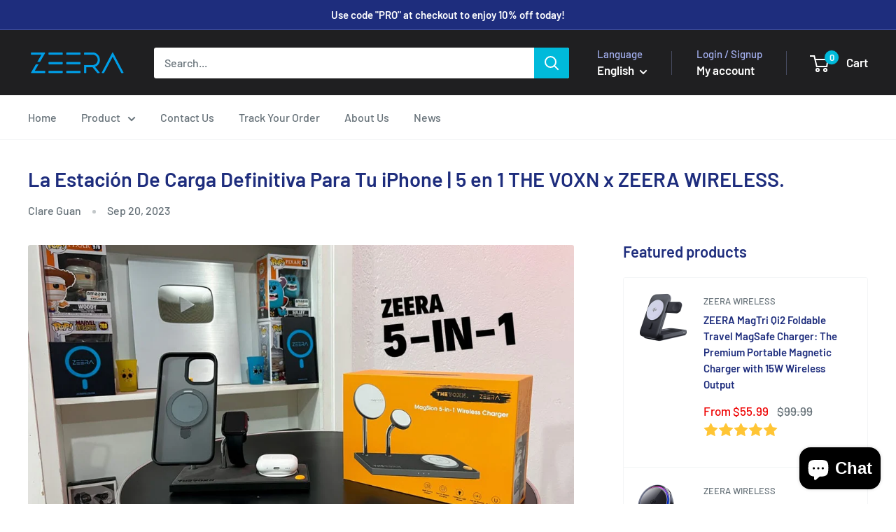

--- FILE ---
content_type: text/html; charset=utf-8
request_url: https://www.google.com/recaptcha/api2/aframe
body_size: 266
content:
<!DOCTYPE HTML><html><head><meta http-equiv="content-type" content="text/html; charset=UTF-8"></head><body><script nonce="epIa3mu5xIdSMFNLEvcadQ">/** Anti-fraud and anti-abuse applications only. See google.com/recaptcha */ try{var clients={'sodar':'https://pagead2.googlesyndication.com/pagead/sodar?'};window.addEventListener("message",function(a){try{if(a.source===window.parent){var b=JSON.parse(a.data);var c=clients[b['id']];if(c){var d=document.createElement('img');d.src=c+b['params']+'&rc='+(localStorage.getItem("rc::a")?sessionStorage.getItem("rc::b"):"");window.document.body.appendChild(d);sessionStorage.setItem("rc::e",parseInt(sessionStorage.getItem("rc::e")||0)+1);localStorage.setItem("rc::h",'1768962300813');}}}catch(b){}});window.parent.postMessage("_grecaptcha_ready", "*");}catch(b){}</script></body></html>